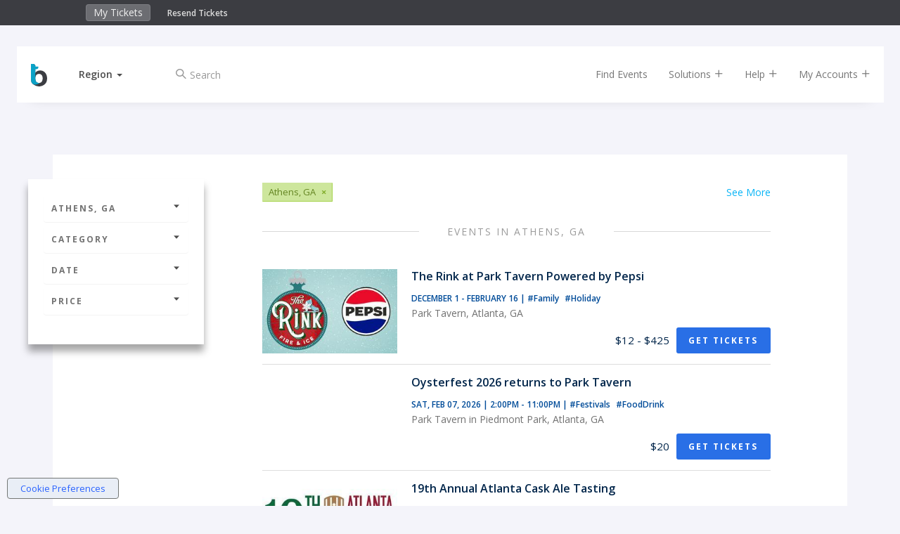

--- FILE ---
content_type: text/html;charset=UTF-8
request_url: https://www.bigtickets.com/events/q/athens-ga-all-dates/?referral=bt-buy-tix
body_size: 11317
content:


<!DOCTYPE html>
<html lang="en">
<head>
	<meta charset="utf-8">
	<meta http-equiv="X-UA-Compatible" content="IE=edge">
	<title>Big Tickets - Events in Athens, GA</title>
	
		<meta name="description" content="Events in Athens, GA"/>
		<meta name="keywords" content="Events in Athens GA,Athens Events">
	
	<meta name="viewport" content="width=device-width, initial-scale=1, user-scalable=no">
	
		<meta name="robots" content="index,follow">
	

	<!-- FAVICONS -->
	<link rel="apple-touch-icon" sizes="180x180" href="/ui/fe/images/favicons/apple-touch-icon.png">
	<link rel="icon" type="image/png" href="/ui/fe/images/favicons/favicon-32x32.png" sizes="32x32">
	<link rel="icon" type="image/png" href="/ui/fe/images/favicons/favicon-16x16.png" sizes="16x16">
	<link rel="manifest" href="/ui/fe/images/favicons/manifest.json">
	<link rel="mask-icon" href="/ui/fe/images/favicons/safari-pinned-tab.svg" color="#0091c8">
	<link rel="profile" href="http://microformats.org/profile/hcalendar" />
	<meta name="theme-color" content="#0091c8">
	
	
		<link rel="alternate" type="application/rss+xml" href="https://www.bigtickets.com/events/rss/athens-ga-all-dates/" />
		
		
	
	<link rel="canonical" href="https://www.bigtickets.com/events/q/athens-ga-all-dates/" />
	
		<link rel="next" href="https://www.bigtickets.com/events/q/athens-ga-all-dates/?p=21" />
	

	<link href="/ui/fe/css/main.css?v=77" rel="stylesheet">

	
	<link rel="preload" href="/ui/fe/icons/style.css" as="style" onload="this.onload=null;this.rel='stylesheet'">
	<link rel="preload" href="https://fonts.googleapis.com/css?family=Open+Sans+Condensed:300,700|Open+Sans:300,400,600,700&display=swap" as="style" onload="this.onload=null;this.rel='stylesheet'">
	<link rel="preload" href="/ui/fe/css/jquery-ui-autocomplete.css" as="style" onload="this.onload=null;this.rel='stylesheet'">
	<noscript>
		<link rel="stylesheet" href="/ui/fe/icons/style.css">
		<link rel="stylesheet" href="https://fonts.googleapis.com/css?family=Open+Sans+Condensed:300,700|Open+Sans:300,400,600,700&display=swap">
		<link rel="stylesheet" href="/ui/fe/css/jquery-ui-autocomplete.css">
	</noscript>

	<script src="https://cdnjs.cloudflare.com/ajax/libs/modernizr/2.8.3/modernizr.min.js" defer></script>
	
	<meta name="google-site-verification" content="E7OWwqWg4sVgA_kyOHHCNhrw_eAxuWY49Y-HflygPF0" />
	
	<script>var regions = [[1,"Midwest"],[2,"Northeast"],[3,"Southeast"],[4,"Southwest"],[5,"West"]];var ud = {"P":", ","LN":0,"R":2,"LT":0,"LU":"01/31/2026","L":0,"SR":2}</script>
</head>
<body class="page-listing has-top-bar" style="background-image: url('/ui/fe/images/backgrounds/concerts.avif');">
	<!--[if lte IE 10]>
		<p class="browserupgrade">You are using an <strong>outdated</strong> browser. Please <a href="https://browsehappy.com/">upgrade your browser</a> to improve your experience and security.</p>
	<![endif]-->
	
<div class="fixed-clock visible-xs" >
	<div class="countdown-timer-clock"></div>
</div>
<div class="container-fluid top-bar-content">
	<div class="row">
		<div class="col-xs-9 col-sm-6 col-md-5 col-md-offset-1">
			<ul class="nav navbar-top-bar" style="display:inline-block;">
				<li><a href="https://www.bigtickets.com/home/">My Tickets</a></li>
				
			</ul>
			<div class="top-bar-links">
				<a href="https://www.bigtickets.com/w/retrieve-tickets/">Resend Tickets</a>
			</div>
		</div>
		<div class="col-xs-3 col-sm-6 col-md-5" style="color:#FFF;">
			<div class="countdown-timer-clock-wrapper visible-xs">
				<div class="countdown-timer-clock-label hidden-xs">
					Time left to complete your purchase:
				</div>
				<div class="countdown-timer-clock"></div>
			</div>
		</div>
	</div>
</div>




<div class="container nav-container">

	<nav id="nav-rotate" class="navbar navbar-default navbar-fixed-top nav-rotateBack extend-content" style="/*background-color:white*/">
		<div class="nav-extender">
			<div class="nav-content">
				<div class="nav-front">
					<div class="container-fluid">
						<div class="row">
							<div id="nav-main" class="col-xs-12 col-sm-12">
								<!-- Brand and toggle get grouped for better mobile display -->
								<div class="navbar-header">
									
										<a class="navbar-brand" href="https://www.bigtickets.com"><img src="/ui/fe/images/favicons/bt-icon.min.svg" alt="Big Tickets Event Ticketing Software" style="width:23px;height:32px;" /></a>
									
									<div class="dropdown dropdown-selector">
										<a href="#" class="dropdown-toggle" data-toggle="dropdown" role="button" aria-haspopup="true" aria-expanded="false"><span id="region-text">Region</span>&nbsp;<span class="caret"></span></a>
										<ul id="region-menu" class="dropdown-menu">
											<li class="active" data-id="2" data-region=", "><a href="#" rel="nofollow" onclick="sr(2, 1);return false;" tabindex="-1">Current Location</a></li> 
												
												<li  data-id="1"><a href="#" onclick="sr(1);return false;" rel="nofollow" tabindex="-1">Midwest</a></li>
											
												
												<li  data-id="2"><a href="#" onclick="sr(2);return false;" rel="nofollow" tabindex="-1">Northeast</a></li>
											
												
												<li  data-id="3"><a href="#" onclick="sr(3);return false;" rel="nofollow" tabindex="-1">Southeast</a></li>
											
												
												<li  data-id="4"><a href="#" onclick="sr(4);return false;" rel="nofollow" tabindex="-1">Southwest</a></li>
											
												
												<li  data-id="5"><a href="#" onclick="sr(5);return false;" rel="nofollow" tabindex="-1">West</a></li>
											
										</ul>
									</div>
									<div class="checkout-titles hidden">
										<div class="checkout-title checkout-title-tickets">Tickets</div>
										<div class="checkout-title checkout-title-checkout">Checkout</div>
									</div>
									<button type="button" class="navbar-toggle collapsed" data-toggle="collapse" data-target="#main-nav-collapse" aria-expanded="false">
										<span class="sr-only">Toggle navigation</span>
										<span class="icon-bar"></span>
										<span class="icon-bar"></span>
										<span class="icon-bar"></span>
									</button>
								</div>
								<div class="collapse navbar-collapse" id="main-nav-collapse">
									
										<form method="GET" action="https://www.bigtickets.com/lookup/" class="navbar-form navbar-left margin-left-25">
											<input type="hidden" name="region" value=", " />
											<div class="form-group left-inner-addon">
												<i class="c-icon icon-search"></i>
												<input type="text" id="search" name="search" class="form-control" placeholder="Search" value="">
											</div>
										</form>
									
									<ul class="nav navbar-nav navbar-right">
										<li><a href="https://www.bigtickets.com/lookup/?region=%2C%20">Find Events</a></li>
										<li class="dropdown"><a href="#" class="dropdown-toggle" data-toggle="dropdown" role="button">Solutions <i class="c-icon icon-add"></i></a>
											<ul class="dropdown-menu">
												<li><a href="/online-ticketing/">Online Ticketing</a></li>
												<li><a href="/online-ticketing/ticketing-for-drive-in-movies-concerts/" alt="Drive-In Ticketing">Drive-In Movies &amp; Concerts</a></li>
												<li><a href="/online-ticketing/ticketing-for-livestream-online-events/">Livestream &amp; Online Events</a></li>
												<li><a href="/online-ticketing/event-ticketing-software/">Event Ticketing Software</a></li>
												<li><a href="/online-ticketing/eventpro-app/">Event Organizer App</a></li>
												<li><a href="/online-ticketing/reserved-seating/">Reserved Seating</a></li>
												
												
												<li><a href="/online-ticketing/big-tickets-app/">Big Tickets Attendee App</a></li>
												<li><a href="/online-ticketing/ticket-protection/">Ticket Protection</a></li>												
											</ul>
										</li>
										<li class="dropdown"><a href="#" class="dropdown-toggle js-beacon" data-toggle="dropdown" role="button">Help <i class="c-icon icon-add"></i></a>
											<ul class="dropdown-menu">
												<li><a href="https://support.bigtickets.com/">Ticket Buyer Support</a></li>
												
												<li><a href="https://www.bigtickets.com/online-ticketing/contact-sales/">Contact Sales</a></li>
											</ul>
										</li>
										<li class="dropdown"><a href="#" class="dropdown-toggle" data-toggle="dropdown" role="button">My Accounts <i class="c-icon icon-add"></i></a>
											<ul class="dropdown-menu">
												<li><a href="https://www.bigtickets.com/home/">Purchaser Login</a></li>
												<li><a href="https://www.bigtickets.com/login/" rel="nofollow">Client Login</a></li>
												
											</ul>
										</li>
										
										
									</ul>
								</div>
							</div>
						</div>
					</div>
				</div>
				<div class="nav-bottom">
					<div class="container-fluid">

						
					</div>

				</div>
				
			</div> <!-- nav content -->
		</div>
	</nav>
	
</div>

	<section class="main-content-wrapper">
		<div class="main-content">
			<div class="container-fluid">
				<div class="row row-sticky-boundary">
					<div class="col-md-3 col-xs-12 col-sticky-filters">
						<div class="sticky-filters">
							<h4 class="filter-heading hidden-lg hidden-md"><a href="#filter-accordion" role="button" data-toggle="collapse">Filters <i class="c-icon icon-caret-solid-up"></i></a></h4>
							<div class="panel-group collapse in" id="filter-accordion" role="tablist" aria-multiselectable="true">
								<div class="panel panel-default">
									<a class="panel-heading" role="button" data-toggle="collapse" data-parent="#filter-accordion" href="#filter-collapse1" aria-expanded="false" aria-controls="filter-collapse1"> Athens, GA <i class="c-icon icon-caret-solid-down"></i></a>
									<div id="filter-collapse1" class="panel-collapse collapse" role="tabpanel" aria-labelledby="headingOne">
										<div class="panel-body">
											<ul class="filter-options">
												
												<li class="active"><a href="javascript:void(0);">Select a City</a>
													
													<form id="location-filter" class="filter-form" action="https://www.bigtickets.com/events/q/usa-all-dates/" method="GET">
														
														<input type="hidden" name="referral" value="bt-buy-tix" />
														<input type="hidden" name="filterFrom" value="" />
														<input type="hidden" name="filterTo" value="" />
														<div class="form-group left-inner-addon">
															<i class="c-icon icon-location"></i>
															<input type="text" id="filterLocation" name="filterLocation" value="Athens, GA" class="form-control" placeholder="City or Region" />
														</div>
														<button type="submit" class="btn btn-primary btn-sm btn-block"><i class="c-icon icon-arrow-long-right"></i></button>
													</form>
												</li>
												
											</ul>
										</div>
									</div>
								</div>
							
								<div class="panel panel-default">
									<a class="panel-heading" role="button" data-toggle="collapse" data-parent="#filter-accordion" href="#filter-collapse2" aria-expanded="false" aria-controls="filter-collapse2"> Category <i class="c-icon icon-caret-solid-down"></i></a>
									<div id="filter-collapse2" class="panel-collapse collapse" role="tabpanel" aria-labelledby="headingTwo">
										<div class="panel-body">
											<ul class="filter-options">
												
													<li><a href="https://www.bigtickets.com/events/q/athens-ga-all-dates/arts-and-entertainment/?referral=bt%2Dbuy%2Dtix">Arts &amp; Entertainment</a></li>	
												
													<li><a href="https://www.bigtickets.com/events/q/athens-ga-all-dates/comedy/?referral=bt%2Dbuy%2Dtix">Comedy</a></li>	
												
													<li><a href="https://www.bigtickets.com/events/q/athens-ga-all-dates/concerts/?referral=bt%2Dbuy%2Dtix">Concerts</a></li>	
												
													<li><a href="https://www.bigtickets.com/events/q/athens-ga-all-dates/conferences/?referral=bt%2Dbuy%2Dtix">Conferences</a></li>	
												
													<li><a href="https://www.bigtickets.com/events/q/athens-ga-all-dates/dj-party-edm/?referral=bt%2Dbuy%2Dtix">DJ Party / EDM</a></li>	
												
													<li><a href="https://www.bigtickets.com/events/q/athens-ga-all-dates/education/?referral=bt%2Dbuy%2Dtix">Education</a></li>	
												
													<li><a href="https://www.bigtickets.com/events/q/athens-ga-all-dates/family/?referral=bt%2Dbuy%2Dtix">Family</a></li>	
												
													<li><a href="https://www.bigtickets.com/events/q/athens-ga-all-dates/festivals/?referral=bt%2Dbuy%2Dtix">Festivals</a></li>	
												
													<li><a href="https://www.bigtickets.com/events/q/athens-ga-all-dates/food-and-drink/?referral=bt%2Dbuy%2Dtix">Food &amp; Drink</a></li>	
												
													<li><a href="https://www.bigtickets.com/events/q/athens-ga-all-dates/fundraisers/?referral=bt%2Dbuy%2Dtix">Fundraisers</a></li>	
												
													<li><a href="https://www.bigtickets.com/events/q/athens-ga-all-dates/health/?referral=bt%2Dbuy%2Dtix">Health</a></li>	
												
													<li><a href="https://www.bigtickets.com/events/q/athens-ga-all-dates/holiday/?referral=bt%2Dbuy%2Dtix">Holiday</a></li>	
												
													<li><a href="https://www.bigtickets.com/events/q/athens-ga-all-dates/networking/?referral=bt%2Dbuy%2Dtix">Networking</a></li>	
												
													<li><a href="https://www.bigtickets.com/events/q/athens-ga-all-dates/nightlife/?referral=bt%2Dbuy%2Dtix">Nightlife</a></li>	
												
													<li><a href="https://www.bigtickets.com/events/q/athens-ga-all-dates/other/?referral=bt%2Dbuy%2Dtix">Other</a></li>	
												
													<li><a href="https://www.bigtickets.com/events/q/athens-ga-all-dates/outdoors/?referral=bt%2Dbuy%2Dtix">Outdoors</a></li>	
												
													<li><a href="https://www.bigtickets.com/events/q/athens-ga-all-dates/science/?referral=bt%2Dbuy%2Dtix">Science</a></li>	
												
													<li><a href="https://www.bigtickets.com/events/q/athens-ga-all-dates/st-patricks-day/?referral=bt%2Dbuy%2Dtix">St. Patrick's Day</a></li>	
												
											</ul>
										</div>
									</div>
								</div>
								<div class="panel panel-default">
									<a class="panel-heading" class="collapsed" role="button" data-toggle="collapse" data-parent="#filter-accordion" href="#filter-collapse3" aria-expanded="false" aria-controls="filter-collapse3">Date <i class="c-icon icon-caret-solid-down"></i></a>
									<div id="filter-collapse3" class="panel-collapse collapse" role="tabpanel" aria-labelledby="headingThree">
										<div class="panel-body">
											<ul class="filter-options">
												
												<li><a href="https://www.bigtickets.com/events/q/athens-ga-today/?referral=bt%2Dbuy%2Dtix">Today</a></li>
												<li><a href="https://www.bigtickets.com/events/q/athens-ga-this-week/?referral=bt%2Dbuy%2Dtix">This Week</a></li>
												<li><a href="https://www.bigtickets.com/events/q/athens-ga-next-week/?referral=bt%2Dbuy%2Dtix">Next Week</a></li>
												<li><a href="https://www.bigtickets.com/events/q/athens-ga-next-month/?referral=bt%2Dbuy%2Dtix">Next Month</a></li>
												<li><a href="javascript:void(0);">Custom Date</a>
													
													<form class="filter-form" action="https://www.bigtickets.com/events/q/athens-ga-all-dates/" method="GET">
														<input type="hidden" name="referral" value="bt-buy-tix" />
														<div class="form-group left-inner-addon">
															<label>Start Date:</label>
															<i class="c-icon icon-calendar"></i>
															<input type="text" name="filterFrom" value="" class="date datepicker-inline form-control" />
														</div>
														<div class="form-group left-inner-addon">
															<label>End Date:</label>
															<i class="c-icon icon-calendar"></i>
															<input type="text" name="filterTo" value="" class="date datepicker-inline form-control" />
														</div>
														<button type="submit" class="btn btn-primary btn-sm btn-block"><i class="c-icon icon-arrow-long-right"></i></button>
													</form>
												</li>
												
											</ul>
										</div>
									</div>
								</div>
								<div class="panel panel-default">
									<a class="panel-heading" class="collapsed" role="button" data-toggle="collapse" data-parent="#filter-accordion" href="#filter-collapse4" aria-expanded="false" aria-controls="filter-collapse4">Price <i class="c-icon icon-caret-solid-down"></i></a>
									<div id="filter-collapse4" class="panel-collapse collapse" role="tabpanel" aria-labelledby="headingFour">
										<div class="panel-body">
											<ul class="filter-options">
												
												<li><a href="https://www.bigtickets.com/events/q/athens-ga-free-all-dates/?referral=bt%2Dbuy%2Dtix">Free Events</a></li>
												<li><a href="https://www.bigtickets.com/events/q/athens-ga-cheap-all-dates/?referral=bt%2Dbuy%2Dtix">$20.00 or Less</a></li>
												<li><a href="https://www.bigtickets.com/events/q/athens-ga-premier-all-dates/?referral=bt%2Dbuy%2Dtix">$50.00 or Less</a></li>
												<li><a href="https://www.bigtickets.com/events/q/athens-ga-exclusive-all-dates/?referral=bt%2Dbuy%2Dtix">Greater than $50.00</a></li>
												
											</ul>
										</div>
									</div>
								</div>
							</div>
							<div class="facebook-wrapper">
								
								<div class="fb-page" id="fb-scroller" data-href="https://www.facebook.com/realbigtickets" data-small-header="false" data-adapt-container-width="true" data-hide-cover="false" data-width="200" data-show-facepile="true"><blockquote cite="https://www.facebook.com/realbigtickets" class="fb-xfbml-parse-ignore"><a href="https://www.facebook.com/realbigtickets">Big Tickets</a></blockquote></div>
								
							</div>
						</div>
					</div>
					<div class="col-md-8 col-xs-12 event-by-organizer-wrapper">
						
						<div class="tags-list margin-bottom-30 clearfix">
							
								<a href="https://www.bigtickets.com/events/q/usa-all-dates/?referral=bt%2Dbuy%2Dtix">See More</a>
							
								<span class="tag"><span>Athens, GA</span><a href="https://www.bigtickets.com/events/q/usa-all-dates/?referral=bt%2Dbuy%2Dtix">&times;</a></span>
							
						</div>
						

						<div class="event-by-organizer listing">
							
								<div class="title-hr full"><h2>Events in Athens, GA</h2></div>
							
								
								
								<div class="event-card event-card-hover w-auto pb-15 px-15 mx-n15 my-0">
									<div class="item-wrap flex-row w-100 pt-15">
										<div class="item-image flex-none" style="background-image:url('&#x2f;img&#x2f;accounts&#x2f;82&#x2f;small&#x2f;0b2ac2ab8ac144ec879272d43073f324ed015e8b1&#x25;2Ejpg');background-position:center;background-size:cover;width:192px;height:120px;"></div>
										<div class="item-info flex-1 flex-column pl-15 ml-0 ml-sm-5">
											<div class="flex-1">
												<h5 class="mb-15">The Rink at Park Tavern Powered by Pepsi</h5>
												<h6>
													<span class="item-dates">December 1 - February 16</span>
													<span class="item-categories hidden-xs">|
														
															<a href="https&#x3a;&#x2f;&#x2f;www.bigtickets.com&#x2f;events&#x2f;q&#x2f;-&#x2f;family&#x2f;&#x3f;referral&#x3d;bt&#x25;2Dbuy&#x25;2Dtix" class="mr-5">
																#Family
															</a>
															
															<a href="https&#x3a;&#x2f;&#x2f;www.bigtickets.com&#x2f;events&#x2f;q&#x2f;-&#x2f;holiday&#x2f;&#x3f;referral&#x3d;bt&#x25;2Dbuy&#x25;2Dtix" class="mr-5">
																#Holiday
															</a>
															
													</span>
												</h6>
												<p>Park Tavern, Atlanta, GA</p>
											</div>
											<div class="flex-row align-items-center justify-content-between" style="position:static">
												<div>
													&nbsp;
												</div>
												<div class="flex-row align-items-center">
													
														<div class="item-price mr-10">$12 - $425</div>
													
														<a href="https&#x3a;&#x2f;&#x2f;www.bigtickets.com&#x2f;events&#x2f;therink&#x2f;2025&#x2f;&#x3f;referral&#x3d;bt-buy-tix" class="btn btn-cta btn-sm stretched-link" title="The&#x20;Rink&#x20;at&#x20;Park&#x20;Tavern&#x20;Powered&#x20;by&#x20;Pepsi">Get Tickets</a>
													
												</div>
											</div>
										</div>
									</div>
								</div>
							
								
								
								<div class="event-card event-card-hover w-auto pb-15 px-15 mx-n15 my-0">
									<div class="item-wrap flex-row w-100 pt-15">
										<div class="item-image flex-none" style="background-image:url('&#x2f;img&#x2f;accounts&#x2f;82&#x2f;small&#x2f;OF26&#x25;5FSplit&#x25;5FBT1&#x25;2Eavif');background-position:center;background-size:cover;width:192px;height:120px;"></div>
										<div class="item-info flex-1 flex-column pl-15 ml-0 ml-sm-5">
											<div class="flex-1">
												<h5 class="mb-15">Oysterfest 2026 returns to Park Tavern</h5>
												<h6>
													<span class="item-dates">Sat, Feb 07, 2026 | 2:00PM - 11:00PM</span>
													<span class="item-categories hidden-xs">|
														
															<a href="https&#x3a;&#x2f;&#x2f;www.bigtickets.com&#x2f;events&#x2f;q&#x2f;-&#x2f;festivals&#x2f;&#x3f;referral&#x3d;bt&#x25;2Dbuy&#x25;2Dtix" class="mr-5">
																#Festivals
															</a>
															
															<a href="https&#x3a;&#x2f;&#x2f;www.bigtickets.com&#x2f;events&#x2f;q&#x2f;-&#x2f;food-and-drink&#x2f;&#x3f;referral&#x3d;bt&#x25;2Dbuy&#x25;2Dtix" class="mr-5">
																#FoodDrink
															</a>
															
													</span>
												</h6>
												<p>Park Tavern in Piedmont Park, Atlanta, GA</p>
											</div>
											<div class="flex-row align-items-center justify-content-between" style="position:static">
												<div>
													&nbsp;
												</div>
												<div class="flex-row align-items-center">
													
														<div class="item-price mr-10">$20</div>
													
														<a href="https&#x3a;&#x2f;&#x2f;www.bigtickets.com&#x2f;events&#x2f;parktavern&#x2f;oysterfest-2026-returns-to-park-tavern&#x2f;&#x3f;referral&#x3d;bt-buy-tix" class="btn btn-cta btn-sm stretched-link" title="Oysterfest&#x20;2026&#x20;returns&#x20;to&#x20;Park&#x20;Tavern">Get Tickets</a>
													
												</div>
											</div>
										</div>
									</div>
								</div>
							
								
								
								<div class="event-card event-card-hover w-auto pb-15 px-15 mx-n15 my-0">
									<div class="item-wrap flex-row w-100 pt-15">
										<div class="item-image flex-none" style="background-image:url('&#x2f;img&#x2f;accounts&#x2f;308&#x2f;small&#x2f;New&#x25;20Project1&#x25;2Ejpg');background-position:center;background-size:cover;width:192px;height:120px;"></div>
										<div class="item-info flex-1 flex-column pl-15 ml-0 ml-sm-5">
											<div class="flex-1">
												<h5 class="mb-15">19th Annual Atlanta Cask Ale Tasting</h5>
												<h6>
													<span class="item-dates">Sat, Jan 31, 2026 | 2:30PM - 6:00PM</span>
													<span class="item-categories hidden-xs">|
														
															<a href="https&#x3a;&#x2f;&#x2f;www.bigtickets.com&#x2f;events&#x2f;q&#x2f;-&#x2f;festivals&#x2f;&#x3f;referral&#x3d;bt&#x25;2Dbuy&#x25;2Dtix" class="mr-5">
																#Festivals
															</a>
															
															<a href="https&#x3a;&#x2f;&#x2f;www.bigtickets.com&#x2f;events&#x2f;q&#x2f;-&#x2f;food-and-drink&#x2f;&#x3f;referral&#x3d;bt&#x25;2Dbuy&#x25;2Dtix" class="mr-5">
																#FoodDrink
															</a>
															
													</span>
												</h6>
												<p>Bold Monk Brewing Company, Atlanta, GA</p>
											</div>
											<div class="flex-row align-items-center justify-content-between" style="position:static">
												<div>
													&nbsp;
												</div>
												<div class="flex-row align-items-center">
													
														<div class="item-price mr-10">$55</div>
													
														<a href="https&#x3a;&#x2f;&#x2f;www.bigtickets.com&#x2f;events&#x2f;brewtopia&#x2f;19th-annual-atlanta-cask-ale-tasting&#x2f;&#x3f;referral&#x3d;bt-buy-tix" class="btn btn-cta btn-sm stretched-link" title="19th&#x20;Annual&#x20;Atlanta&#x20;Cask&#x20;Ale&#x20;Tasting">Get Tickets</a>
													
												</div>
											</div>
										</div>
									</div>
								</div>
							
								
								
								<div class="event-card event-card-hover w-auto pb-15 px-15 mx-n15 my-0">
									<div class="item-wrap flex-row w-100 pt-15">
										<div class="item-image flex-none" style="background-image:url('&#x2f;img&#x2f;accounts&#x2f;2538&#x2f;small&#x2f;image11&#x25;2Ejpeg');background-position:center;background-size:cover;width:192px;height:120px;"></div>
										<div class="item-info flex-1 flex-column pl-15 ml-0 ml-sm-5">
											<div class="flex-1">
												<h5 class="mb-15">Marty Manous Band: Live at Five in Covington</h5>
												<h6>
													<span class="item-dates">Sat, Jan 31, 2026 | 8:00PM</span>
													<span class="item-categories hidden-xs">|
														
															<a href="https&#x3a;&#x2f;&#x2f;www.bigtickets.com&#x2f;events&#x2f;q&#x2f;-&#x2f;arts-and-entertainment&#x2f;&#x3f;referral&#x3d;bt&#x25;2Dbuy&#x25;2Dtix" class="mr-5">
																#ArtsEntertainment
															</a>
															
															<a href="https&#x3a;&#x2f;&#x2f;www.bigtickets.com&#x2f;events&#x2f;q&#x2f;-&#x2f;concerts&#x2f;&#x3f;referral&#x3d;bt&#x25;2Dbuy&#x25;2Dtix" class="mr-5">
																#Concerts
															</a>
															
													</span>
												</h6>
												<p>Live at Five, Covington, GA</p>
											</div>
											<div class="flex-row align-items-center justify-content-between" style="position:static">
												<div>
													<span class="text-danger small">Event Canceled</span>
												</div>
												<div class="flex-row align-items-center">
													
														<a href="https&#x3a;&#x2f;&#x2f;www.bigtickets.com&#x2f;events&#x2f;analogkid-music&#x2f;MartyManous&#x2f;&#x3f;referral&#x3d;bt-buy-tix" class="btn btn-cta btn-sm stretched-link" title="Marty&#x20;Manous&#x20;Band&#x3a;&#x20;Live&#x20;at&#x20;Five&#x20;in&#x20;Covington">View Event</a>
													
												</div>
											</div>
										</div>
									</div>
								</div>
							
								
								
								<div class="event-card event-card-hover w-auto pb-15 px-15 mx-n15 my-0">
									<div class="item-wrap flex-row w-100 pt-15">
										<div class="item-image flex-none" style="background-image:url('&#x2f;img&#x2f;accounts&#x2f;2420&#x2f;small&#x2f;too&#x25;20hot&#x25;20for&#x25;20leather1&#x25;2Ejpeg');background-position:center;background-size:cover;width:192px;height:120px;"></div>
										<div class="item-info flex-1 flex-column pl-15 ml-0 ml-sm-5">
											<div class="flex-1">
												<h5 class="mb-15">Too Hot For Leather, Yervara, Vices of Vanity, Remember We Die</h5>
												<h6>
													<span class="item-dates">Sat, Jan 31, 2026 | 8:00PM - 11:55PM</span>
													<span class="item-categories hidden-xs">|
														
															<a href="https&#x3a;&#x2f;&#x2f;www.bigtickets.com&#x2f;events&#x2f;q&#x2f;-&#x2f;arts-and-entertainment&#x2f;&#x3f;referral&#x3d;bt&#x25;2Dbuy&#x25;2Dtix" class="mr-5">
																#ArtsEntertainment
															</a>
															
															<a href="https&#x3a;&#x2f;&#x2f;www.bigtickets.com&#x2f;events&#x2f;q&#x2f;-&#x2f;concerts&#x2f;&#x3f;referral&#x3d;bt&#x25;2Dbuy&#x25;2Dtix" class="mr-5">
																#Concerts
															</a>
															
													</span>
												</h6>
												<p>529, Atlanta, GA</p>
											</div>
											<div class="flex-row align-items-center justify-content-between" style="position:static">
												<div>
													&nbsp;
												</div>
												<div class="flex-row align-items-center">
													
														<div class="item-price mr-10">$20</div>
													
														<a href="https&#x3a;&#x2f;&#x2f;www.bigtickets.com&#x2f;events&#x2f;529&#x2f;too-hot-for-leather-at-529&#x2f;&#x3f;referral&#x3d;bt-buy-tix" class="btn btn-cta btn-sm stretched-link" title="Too&#x20;Hot&#x20;For&#x20;Leather,&#x20;Yervara,&#x20;Vices&#x20;of&#x20;Vanity,&#x20;Remember&#x20;We&#x20;Die">Get Tickets</a>
													
												</div>
											</div>
										</div>
									</div>
								</div>
							
								
								
								<div class="event-card event-card-hover w-auto pb-15 px-15 mx-n15 my-0">
									<div class="item-wrap flex-row w-100 pt-15">
										<div class="item-image flex-none" style="background-image:url('&#x2f;img&#x2f;accounts&#x2f;2232&#x2f;small&#x2f;Fire&#x25;20Lake&#x25;202024&#x25;20&#x25;2D&#x25;2020251&#x25;2Ejpg');background-position:center;background-size:cover;width:192px;height:120px;"></div>
										<div class="item-info flex-1 flex-column pl-15 ml-0 ml-sm-5">
											<div class="flex-1">
												<h5 class="mb-15">Fire Lake - A Tribute to Bob Seger - ATL </h5>
												<h6>
													<span class="item-dates">Sat, Jan 31, 2026 | 9:00PM - 11:00PM</span>
													<span class="item-categories hidden-xs">|
														
															<a href="https&#x3a;&#x2f;&#x2f;www.bigtickets.com&#x2f;events&#x2f;q&#x2f;-&#x2f;concerts&#x2f;&#x3f;referral&#x3d;bt&#x25;2Dbuy&#x25;2Dtix" class="mr-5">
																#Concerts
															</a>
															
															<a href="https&#x3a;&#x2f;&#x2f;www.bigtickets.com&#x2f;events&#x2f;q&#x2f;-&#x2f;food-and-drink&#x2f;&#x3f;referral&#x3d;bt&#x25;2Dbuy&#x25;2Dtix" class="mr-5">
																#FoodDrink
															</a>
															
													</span>
												</h6>
												<p>Southern Roots Tavern &amp; Eatery, McDonough, GA</p>
											</div>
											<div class="flex-row align-items-center justify-content-between" style="position:static">
												<div>
													&nbsp;
												</div>
												<div class="flex-row align-items-center">
													
														<a href="https&#x3a;&#x2f;&#x2f;www.bigtickets.com&#x2f;events&#x2f;southern-roots-tavern-eatery&#x2f;Fire_Lake_A_Tribute_to_Bob_Seger&#x2f;&#x3f;referral&#x3d;bt-buy-tix" class="btn btn-cta btn-sm stretched-link" title="Fire&#x20;Lake&#x20;-&#x20;A&#x20;Tribute&#x20;to&#x20;Bob&#x20;Seger&#x20;-&#x20;ATL&#x20;">Get Tickets</a>
													
												</div>
											</div>
										</div>
									</div>
								</div>
							
								
								
								<div class="event-card event-card-hover w-auto pb-15 px-15 mx-n15 my-0">
									<div class="item-wrap flex-row w-100 pt-15">
										<div class="item-image flex-none" style="background-image:url('&#x2f;img&#x2f;accounts&#x2f;2502&#x2f;small&#x2f;BeWell&#x25;5FBigTicket&#x25;5FArtwork11&#x25;2Ejpg');background-position:center;background-size:cover;width:192px;height:120px;"></div>
										<div class="item-info flex-1 flex-column pl-15 ml-0 ml-sm-5">
											<div class="flex-1">
												<h5 class="mb-15">Be Well </h5>
												<h6>
													<span class="item-dates">Sun, Feb 01, 2026 | 9:00AM - 10:00AM</span>
													<span class="item-categories hidden-xs">|
														
															<a href="https&#x3a;&#x2f;&#x2f;www.bigtickets.com&#x2f;events&#x2f;q&#x2f;-&#x2f;health&#x2f;&#x3f;referral&#x3d;bt&#x25;2Dbuy&#x25;2Dtix" class="mr-5">
																#Health
															</a>
															
													</span>
												</h6>
												<p>Raybon Plaza at Water Street Tampa, Tampa, FL</p>
											</div>
											<div class="flex-row align-items-center justify-content-between" style="position:static">
												<div>
													<span class="text-danger small">Event Canceled</span>
												</div>
												<div class="flex-row align-items-center">
													
														<a href="https&#x3a;&#x2f;&#x2f;www.bigtickets.com&#x2f;events&#x2f;wst&#x2f;be-well-DEC2025-92080-12978-13927&#x2f;&#x3f;referral&#x3d;bt-buy-tix" class="btn btn-cta btn-sm stretched-link" title="Be&#x20;Well&#x20;">View Event</a>
													
												</div>
											</div>
										</div>
									</div>
								</div>
							
								
								
								<div class="event-card event-card-hover w-auto pb-15 px-15 mx-n15 my-0">
									<div class="item-wrap flex-row w-100 pt-15">
										<div class="item-image flex-none" style="background-image:url('&#x2f;img&#x2f;accounts&#x2f;2382&#x2f;small&#x2f;the&#x25;20limit&#x25;20&#x25;26&#x25;20doobies1&#x25;2Ejpg');background-position:center;background-size:cover;width:192px;height:120px;"></div>
										<div class="item-info flex-1 flex-column pl-15 ml-0 ml-sm-5">
											<div class="flex-1">
												<h5 class="mb-15">Takin' It To The Limit: A Tribute to The Doobie Brothers &amp; The Eagles!</h5>
												<h6>
													<span class="item-dates">Sun, Feb 01, 2026 | 1:00PM - 4:00PM</span>
													<span class="item-categories hidden-xs">|
														
															<a href="https&#x3a;&#x2f;&#x2f;www.bigtickets.com&#x2f;events&#x2f;q&#x2f;-&#x2f;concerts&#x2f;&#x3f;referral&#x3d;bt&#x25;2Dbuy&#x25;2Dtix" class="mr-5">
																#Concerts
															</a>
															
															<a href="https&#x3a;&#x2f;&#x2f;www.bigtickets.com&#x2f;events&#x2f;q&#x2f;-&#x2f;food-and-drink&#x2f;&#x3f;referral&#x3d;bt&#x25;2Dbuy&#x25;2Dtix" class="mr-5">
																#FoodDrink
															</a>
															
													</span>
												</h6>
												<p>Summer Crush Vineyard and Winery, Fort Pierce, FL</p>
											</div>
											<div class="flex-row align-items-center justify-content-between" style="position:static">
												<div>
													&nbsp;
												</div>
												<div class="flex-row align-items-center">
													
														<div class="item-price mr-10">$6 - $45</div>
													
														<a href="https&#x3a;&#x2f;&#x2f;www.bigtickets.com&#x2f;events&#x2f;summer-crush-vineyard-and-winery&#x2f;02012026&#x2f;&#x3f;referral&#x3d;bt-buy-tix" class="btn btn-cta btn-sm stretched-link" title="Takin&#x27;&#x20;It&#x20;To&#x20;The&#x20;Limit&#x3a;&#x20;A&#x20;Tribute&#x20;to&#x20;The&#x20;Doobie&#x20;Brothers&#x20;&amp;&#x20;The&#x20;Eagles&#x21;">Get Tickets</a>
													
												</div>
											</div>
										</div>
									</div>
								</div>
							
								
								
								<div class="event-card event-card-hover w-auto pb-15 px-15 mx-n15 my-0">
									<div class="item-wrap flex-row w-100 pt-15">
										<div class="item-image flex-none" style="background-image:url('&#x2f;img&#x2f;accounts&#x2f;2505&#x2f;small&#x2f;cj&#x25;20big&#x25;20tickets1&#x25;2Eavif');background-position:center;background-size:cover;width:192px;height:120px;"></div>
										<div class="item-info flex-1 flex-column pl-15 ml-0 ml-sm-5">
											<div class="flex-1">
												<h5 class="mb-15">CJ Brinson &amp; Family (feat. Kebbi Williams)</h5>
												<h6>
													<span class="item-dates">Sun, Feb 01, 2026 | 8:00PM</span>
													<span class="item-categories hidden-xs">|
														
															<a href="https&#x3a;&#x2f;&#x2f;www.bigtickets.com&#x2f;events&#x2f;q&#x2f;-&#x2f;concerts&#x2f;&#x3f;referral&#x3d;bt&#x25;2Dbuy&#x25;2Dtix" class="mr-5">
																#Concerts
															</a>
															
													</span>
												</h6>
												<p>The Drunken Unicorn, Atlanta, GA</p>
											</div>
											<div class="flex-row align-items-center justify-content-between" style="position:static">
												<div>
													&nbsp;
												</div>
												<div class="flex-row align-items-center">
													
														<div class="item-price mr-10">$0</div>
													
														<a href="https&#x3a;&#x2f;&#x2f;www.bigtickets.com&#x2f;events&#x2f;spnb&#x2f;cjdu&#x2f;&#x3f;referral&#x3d;bt-buy-tix" class="btn btn-cta btn-sm stretched-link" title="CJ&#x20;Brinson&#x20;&amp;&#x20;Family&#x20;&#x28;feat.&#x20;Kebbi&#x20;Williams&#x29;">Get Tickets</a>
													
												</div>
											</div>
										</div>
									</div>
								</div>
							
								
								
								<div class="event-card event-card-hover w-auto pb-15 px-15 mx-n15 my-0">
									<div class="item-wrap flex-row w-100 pt-15">
										<div class="item-image flex-none" style="background-image:url('&#x2f;img&#x2f;accounts&#x2f;2382&#x2f;small&#x2f;golden&#x25;20oldies1&#x25;2EJPG');background-position:center;background-size:cover;width:192px;height:120px;"></div>
										<div class="item-info flex-1 flex-column pl-15 ml-0 ml-sm-5">
											<div class="flex-1">
												<h5 class="mb-15">Golden Oldies Wednesday!</h5>
												<h6>
													<span class="item-dates">Wed, Feb 04, 2026 | 1:00PM - 4:00PM</span>
													<span class="item-categories hidden-xs">|
														
															<a href="https&#x3a;&#x2f;&#x2f;www.bigtickets.com&#x2f;events&#x2f;q&#x2f;-&#x2f;concerts&#x2f;&#x3f;referral&#x3d;bt&#x25;2Dbuy&#x25;2Dtix" class="mr-5">
																#Concerts
															</a>
															
															<a href="https&#x3a;&#x2f;&#x2f;www.bigtickets.com&#x2f;events&#x2f;q&#x2f;-&#x2f;food-and-drink&#x2f;&#x3f;referral&#x3d;bt&#x25;2Dbuy&#x25;2Dtix" class="mr-5">
																#FoodDrink
															</a>
															
													</span>
												</h6>
												<p>Summer Crush Vineyard and Winery, Fort Pierce, FL</p>
											</div>
											<div class="flex-row align-items-center justify-content-between" style="position:static">
												<div>
													&nbsp;
												</div>
												<div class="flex-row align-items-center">
													
														<div class="item-price mr-10">$6 - $25</div>
													
														<a href="https&#x3a;&#x2f;&#x2f;www.bigtickets.com&#x2f;events&#x2f;summer-crush-vineyard-and-winery&#x2f;02042026&#x2f;&#x3f;referral&#x3d;bt-buy-tix" class="btn btn-cta btn-sm stretched-link" title="Golden&#x20;Oldies&#x20;Wednesday&#x21;">Get Tickets</a>
													
												</div>
											</div>
										</div>
									</div>
								</div>
							
								
								
								<div class="event-card event-card-hover w-auto pb-15 px-15 mx-n15 my-0">
									<div class="item-wrap flex-row w-100 pt-15">
										<div class="item-image flex-none" style="background-image:url('&#x2f;img&#x2f;accounts&#x2f;2505&#x2f;small&#x2f;gothlantastan1&#x25;2Ejpg');background-position:center;background-size:cover;width:192px;height:120px;"></div>
										<div class="item-info flex-1 flex-column pl-15 ml-0 ml-sm-5">
											<div class="flex-1">
												<h5 class="mb-15">Gothlantastan, Split Silk, Hostage Pit, Plastique</h5>
												<h6>
													<span class="item-dates">Wed, Feb 04, 2026 | 8:00PM</span>
													<span class="item-categories hidden-xs">|
														
															<a href="https&#x3a;&#x2f;&#x2f;www.bigtickets.com&#x2f;events&#x2f;q&#x2f;-&#x2f;concerts&#x2f;&#x3f;referral&#x3d;bt&#x25;2Dbuy&#x25;2Dtix" class="mr-5">
																#Concerts
															</a>
															
													</span>
												</h6>
												<p>Drunken Unicorn, Atlanta, GA</p>
											</div>
											<div class="flex-row align-items-center justify-content-between" style="position:static">
												<div>
													&nbsp;
												</div>
												<div class="flex-row align-items-center">
													
														<div class="item-price mr-10">$20</div>
													
														<a href="https&#x3a;&#x2f;&#x2f;www.bigtickets.com&#x2f;events&#x2f;spnb&#x2f;gothlantastan&#x2f;&#x3f;referral&#x3d;bt-buy-tix" class="btn btn-cta btn-sm stretched-link" title="Gothlantastan,&#x20;Split&#x20;Silk,&#x20;Hostage&#x20;Pit,&#x20;Plastique">Get Tickets</a>
													
												</div>
											</div>
										</div>
									</div>
								</div>
							
								
								
								<div class="event-card event-card-hover w-auto pb-15 px-15 mx-n15 my-0">
									<div class="item-wrap flex-row w-100 pt-15">
										<div class="item-image flex-none" style="background-image:url('&#x2f;img&#x2f;accounts&#x2f;2382&#x2f;small&#x2f;665&#x25;5Fhits&#x25;20of&#x25;20the&#x25;2060&#x25;27s1&#x25;2Ejpg');background-position:center;background-size:cover;width:192px;height:120px;"></div>
										<div class="item-info flex-1 flex-column pl-15 ml-0 ml-sm-5">
											<div class="flex-1">
												<h5 class="mb-15">An Afternoon of CCR, Doobies, and MORE!</h5>
												<h6>
													<span class="item-dates">Thu, Feb 05, 2026 | 1:00PM - 4:00PM</span>
													<span class="item-categories hidden-xs">|
														
															<a href="https&#x3a;&#x2f;&#x2f;www.bigtickets.com&#x2f;events&#x2f;q&#x2f;-&#x2f;concerts&#x2f;&#x3f;referral&#x3d;bt&#x25;2Dbuy&#x25;2Dtix" class="mr-5">
																#Concerts
															</a>
															
															<a href="https&#x3a;&#x2f;&#x2f;www.bigtickets.com&#x2f;events&#x2f;q&#x2f;-&#x2f;food-and-drink&#x2f;&#x3f;referral&#x3d;bt&#x25;2Dbuy&#x25;2Dtix" class="mr-5">
																#FoodDrink
															</a>
															
													</span>
												</h6>
												<p>Summer Crush Vineyard and Winery, Fort Pierce, FL</p>
											</div>
											<div class="flex-row align-items-center justify-content-between" style="position:static">
												<div>
													&nbsp;
												</div>
												<div class="flex-row align-items-center">
													
														<div class="item-price mr-10">$6 - $25</div>
													
														<a href="https&#x3a;&#x2f;&#x2f;www.bigtickets.com&#x2f;events&#x2f;summer-crush-vineyard-and-winery&#x2f;02052026&#x2f;&#x3f;referral&#x3d;bt-buy-tix" class="btn btn-cta btn-sm stretched-link" title="An&#x20;Afternoon&#x20;of&#x20;CCR,&#x20;Doobies,&#x20;and&#x20;MORE&#x21;">Get Tickets</a>
													
												</div>
											</div>
										</div>
									</div>
								</div>
							
								
								
								<div class="event-card event-card-hover w-auto pb-15 px-15 mx-n15 my-0">
									<div class="item-wrap flex-row w-100 pt-15">
										<div class="item-image flex-none" style="background-image:url('&#x2f;img&#x2f;accounts&#x2f;2505&#x2f;small&#x2f;grebe1&#x25;2Epng');background-position:center;background-size:cover;width:192px;height:120px;"></div>
										<div class="item-info flex-1 flex-column pl-15 ml-0 ml-sm-5">
											<div class="flex-1">
												<h5 class="mb-15">Grebe, Telemarket, Viv &amp; The Things, Oliver Skelton</h5>
												<h6>
													<span class="item-dates">Thu, Feb 05, 2026 | 8:00PM</span>
													<span class="item-categories hidden-xs">|
														
															<a href="https&#x3a;&#x2f;&#x2f;www.bigtickets.com&#x2f;events&#x2f;q&#x2f;-&#x2f;concerts&#x2f;&#x3f;referral&#x3d;bt&#x25;2Dbuy&#x25;2Dtix" class="mr-5">
																#Concerts
															</a>
															
													</span>
												</h6>
												<p>The Drunken Unicorn, Atlanta, GA</p>
											</div>
											<div class="flex-row align-items-center justify-content-between" style="position:static">
												<div>
													&nbsp;
												</div>
												<div class="flex-row align-items-center">
													
														<div class="item-price mr-10">$20</div>
													
														<a href="https&#x3a;&#x2f;&#x2f;www.bigtickets.com&#x2f;events&#x2f;spnb&#x2f;grebeDU&#x2f;&#x3f;referral&#x3d;bt-buy-tix" class="btn btn-cta btn-sm stretched-link" title="Grebe,&#x20;Telemarket,&#x20;Viv&#x20;&amp;&#x20;The&#x20;Things,&#x20;Oliver&#x20;Skelton">Get Tickets</a>
													
												</div>
											</div>
										</div>
									</div>
								</div>
							
								
								
								<div class="event-card event-card-hover w-auto pb-15 px-15 mx-n15 my-0">
									<div class="item-wrap flex-row w-100 pt-15">
										<div class="item-image flex-none" style="background-image:url('&#x2f;img&#x2f;accounts&#x2f;2382&#x2f;small&#x2f;eagles&#x25;20&#x25;281&#x25;291&#x25;2Ejpg');background-position:center;background-size:cover;width:192px;height:120px;"></div>
										<div class="item-info flex-1 flex-column pl-15 ml-0 ml-sm-5">
											<div class="flex-1">
												<h5 class="mb-15">A 70's and Eagles Friday Afternoon!</h5>
												<h6>
													<span class="item-dates">Fri, Feb 06, 2026 | 1:00PM - 4:00PM</span>
													<span class="item-categories hidden-xs">|
														
															<a href="https&#x3a;&#x2f;&#x2f;www.bigtickets.com&#x2f;events&#x2f;q&#x2f;-&#x2f;concerts&#x2f;&#x3f;referral&#x3d;bt&#x25;2Dbuy&#x25;2Dtix" class="mr-5">
																#Concerts
															</a>
															
															<a href="https&#x3a;&#x2f;&#x2f;www.bigtickets.com&#x2f;events&#x2f;q&#x2f;-&#x2f;food-and-drink&#x2f;&#x3f;referral&#x3d;bt&#x25;2Dbuy&#x25;2Dtix" class="mr-5">
																#FoodDrink
															</a>
															
													</span>
												</h6>
												<p>Summer Crush Vineyard and Winery, Fort Pierce, FL</p>
											</div>
											<div class="flex-row align-items-center justify-content-between" style="position:static">
												<div>
													&nbsp;
												</div>
												<div class="flex-row align-items-center">
													
														<div class="item-price mr-10">$6 - $25</div>
													
														<a href="https&#x3a;&#x2f;&#x2f;www.bigtickets.com&#x2f;events&#x2f;summer-crush-vineyard-and-winery&#x2f;02062026&#x2f;&#x3f;referral&#x3d;bt-buy-tix" class="btn btn-cta btn-sm stretched-link" title="A&#x20;70&#x27;s&#x20;and&#x20;Eagles&#x20;Friday&#x20;Afternoon&#x21;">Get Tickets</a>
													
												</div>
											</div>
										</div>
									</div>
								</div>
							
								
								
								<div class="event-card event-card-hover w-auto pb-15 px-15 mx-n15 my-0">
									<div class="item-wrap flex-row w-100 pt-15">
										<div class="item-image flex-none" style="background-image:url('&#x2f;img&#x2f;accounts&#x2f;1779&#x2f;small&#x2f;Okefenokee&#x25;20&#x25;2D&#x25;20Jennifer&#x25;20Berglund&#x25;2061&#x25;2Ejpg');background-position:center;background-size:cover;width:192px;height:120px;"></div>
										<div class="item-info flex-1 flex-column pl-15 ml-0 ml-sm-5">
											<div class="flex-1">
												<h5 class="mb-15">Okefenokee Adventure Weekend (2025 Reschedule)</h5>
												<h6>
													<span class="item-dates">February 6-8, 2026</span>
													<span class="item-categories hidden-xs">|
														
															<a href="https&#x3a;&#x2f;&#x2f;www.bigtickets.com&#x2f;events&#x2f;q&#x2f;-&#x2f;education&#x2f;&#x3f;referral&#x3d;bt&#x25;2Dbuy&#x25;2Dtix" class="mr-5">
																#Education
															</a>
															
															<a href="https&#x3a;&#x2f;&#x2f;www.bigtickets.com&#x2f;events&#x2f;q&#x2f;-&#x2f;outdoors&#x2f;&#x3f;referral&#x3d;bt&#x25;2Dbuy&#x25;2Dtix" class="mr-5">
																#Outdoors
															</a>
															
													</span>
												</h6>
												<p>Suwannee River Eco-Lodge, Fargo, GA</p>
											</div>
											<div class="flex-row align-items-center justify-content-between" style="position:static">
												<div>
													&nbsp;
												</div>
												<div class="flex-row align-items-center">
													
														<div class="item-price mr-10">$0 - $319</div>
													
														<a href="https&#x3a;&#x2f;&#x2f;www.bigtickets.com&#x2f;events&#x2f;georgiaconservancy&#x2f;okefenokee2025-94864&#x2f;&#x3f;referral&#x3d;bt-buy-tix" class="btn btn-cta btn-sm stretched-link" title="Okefenokee&#x20;Adventure&#x20;Weekend&#x20;&#x28;2025&#x20;Reschedule&#x29;">Get Tickets</a>
													
												</div>
											</div>
										</div>
									</div>
								</div>
							
								
								
								<div class="event-card event-card-hover w-auto pb-15 px-15 mx-n15 my-0">
									<div class="item-wrap flex-row w-100 pt-15">
										<div class="item-image flex-none" style="background-image:url('&#x2f;img&#x2f;accounts&#x2f;166&#x2f;small&#x2f;FDD&#x25;202022&#x25;20Event&#x25;20Image&#x25;20for&#x25;20Bigtickets&#x25;20672x4201&#x25;2Ejpg');background-position:center;background-size:cover;width:192px;height:120px;"></div>
										<div class="item-info flex-1 flex-column pl-15 ml-0 ml-sm-5">
											<div class="flex-1">
												<h5 class="mb-15">Father Daughter Valentine Dance 2026</h5>
												<h6>
													<span class="item-dates">February 6-7, 2026</span>
													<span class="item-categories hidden-xs">|
														
															<a href="https&#x3a;&#x2f;&#x2f;www.bigtickets.com&#x2f;events&#x2f;q&#x2f;-&#x2f;family&#x2f;&#x3f;referral&#x3d;bt&#x25;2Dbuy&#x25;2Dtix" class="mr-5">
																#Family
															</a>
															
															<a href="https&#x3a;&#x2f;&#x2f;www.bigtickets.com&#x2f;events&#x2f;q&#x2f;-&#x2f;fundraisers&#x2f;&#x3f;referral&#x3d;bt&#x25;2Dbuy&#x25;2Dtix" class="mr-5">
																#Fundraisers
															</a>
															
													</span>
												</h6>
												<p>Braselton Civic Center, Braselton, GA</p>
											</div>
											<div class="flex-row align-items-center justify-content-between" style="position:static">
												<div>
													&nbsp;
												</div>
												<div class="flex-row align-items-center">
													
														<div class="item-price mr-10">$12 - $107</div>
													
														<a href="https&#x3a;&#x2f;&#x2f;www.bigtickets.com&#x2f;events&#x2f;ngkc&#x2f;fdd2026&#x2f;&#x3f;referral&#x3d;bt-buy-tix" class="btn btn-cta btn-sm stretched-link" title="Father&#x20;Daughter&#x20;Valentine&#x20;Dance&#x20;2026">Get Tickets</a>
													
												</div>
											</div>
										</div>
									</div>
								</div>
							
								
								
								<div class="event-card event-card-hover w-auto pb-15 px-15 mx-n15 my-0">
									<div class="item-wrap flex-row w-100 pt-15">
										<div class="item-image flex-none" style="background-image:url('&#x2f;img&#x2f;accounts&#x2f;2370&#x2f;small&#x2f;Screenshot&#x25;202026&#x25;2D01&#x25;2D13&#x25;201313321&#x25;2Eavif');background-position:center;background-size:cover;width:192px;height:120px;"></div>
										<div class="item-info flex-1 flex-column pl-15 ml-0 ml-sm-5">
											<div class="flex-1">
												<h5 class="mb-15">Dance Concert - The Pivot</h5>
												<h6>
													<span class="item-dates">Fri, Feb 06, 2026 | 7:00PM</span>
													<span class="item-categories hidden-xs">|
														
															<a href="https&#x3a;&#x2f;&#x2f;www.bigtickets.com&#x2f;events&#x2f;q&#x2f;-&#x2f;arts-and-entertainment&#x2f;&#x3f;referral&#x3d;bt&#x25;2Dbuy&#x25;2Dtix" class="mr-5">
																#ArtsEntertainment
															</a>
															
													</span>
												</h6>
												<p>Kyle Theatre, Avondale Estates, GA</p>
											</div>
											<div class="flex-row align-items-center justify-content-between" style="position:static">
												<div>
													&nbsp;
												</div>
												<div class="flex-row align-items-center">
													
														<div class="item-price mr-10">$0 - $18</div>
													
														<a href="https&#x3a;&#x2f;&#x2f;www.bigtickets.com&#x2f;events&#x2f;dekalb-school-of-the-arts&#x2f;dance-concert---the-pivot&#x2f;&#x3f;referral&#x3d;bt-buy-tix" class="btn btn-cta btn-sm stretched-link" title="Dance&#x20;Concert&#x20;-&#x20;The&#x20;Pivot">Get Tickets</a>
													
												</div>
											</div>
										</div>
									</div>
								</div>
							
								
								
								<div class="event-card event-card-hover w-auto pb-15 px-15 mx-n15 my-0">
									<div class="item-wrap flex-row w-100 pt-15">
										<div class="item-image flex-none" style="background-image:url('&#x2f;img&#x2f;accounts&#x2f;2496&#x2f;small&#x2f;Feb&#x25;206th&#x25;20WS&#x25;20&#x25;26&#x25;20SOS&#x25;20The&#x25;20Foundry&#x25;2D31&#x25;2Epng');background-position:center;background-size:cover;width:192px;height:120px;"></div>
										<div class="item-info flex-1 flex-column pl-15 ml-0 ml-sm-5">
											<div class="flex-1">
												<h5 class="mb-15">Wicked Serenity + Signs of Sacrifice</h5>
												<h6>
													<span class="item-dates">Fri, Feb 06, 2026 | 7:00PM - 11:45PM</span>
													<span class="item-categories hidden-xs">|
														
															<a href="https&#x3a;&#x2f;&#x2f;www.bigtickets.com&#x2f;events&#x2f;q&#x2f;-&#x2f;concerts&#x2f;&#x3f;referral&#x3d;bt&#x25;2Dbuy&#x25;2Dtix" class="mr-5">
																#Concerts
															</a>
															
													</span>
												</h6>
												<p>The Foundry at Judson Mill, Greenville, SC</p>
											</div>
											<div class="flex-row align-items-center justify-content-between" style="position:static">
												<div>
													&nbsp;
												</div>
												<div class="flex-row align-items-center">
													
														<div class="item-price mr-10">$25 - $54</div>
													
														<a href="https&#x3a;&#x2f;&#x2f;www.bigtickets.com&#x2f;events&#x2f;the-foundry-at-judson-mill&#x2f;wicked-serenity--signs-of-sacrifice&#x2f;&#x3f;referral&#x3d;bt-buy-tix" class="btn btn-cta btn-sm stretched-link" title="Wicked&#x20;Serenity&#x20;&#x2b;&#x20;Signs&#x20;of&#x20;Sacrifice">Get Tickets</a>
													
												</div>
											</div>
										</div>
									</div>
								</div>
							
								
								
								<div class="event-card event-card-hover w-auto pb-15 px-15 mx-n15 my-0">
									<div class="item-wrap flex-row w-100 pt-15">
										<div class="item-image flex-none" style="background-image:url('&#x2f;img&#x2f;accounts&#x2f;2420&#x2f;small&#x2f;10000059901&#x25;2Epng');background-position:center;background-size:cover;width:192px;height:120px;"></div>
										<div class="item-info flex-1 flex-column pl-15 ml-0 ml-sm-5">
											<div class="flex-1">
												<h5 class="mb-15">Parachutes and Friends @529</h5>
												<h6>
													<span class="item-dates">Fri, Feb 06, 2026 | 8:00PM - 11:45PM</span>
													<span class="item-categories hidden-xs">|
														
															<a href="https&#x3a;&#x2f;&#x2f;www.bigtickets.com&#x2f;events&#x2f;q&#x2f;-&#x2f;arts-and-entertainment&#x2f;&#x3f;referral&#x3d;bt&#x25;2Dbuy&#x25;2Dtix" class="mr-5">
																#ArtsEntertainment
															</a>
															
															<a href="https&#x3a;&#x2f;&#x2f;www.bigtickets.com&#x2f;events&#x2f;q&#x2f;-&#x2f;concerts&#x2f;&#x3f;referral&#x3d;bt&#x25;2Dbuy&#x25;2Dtix" class="mr-5">
																#Concerts
															</a>
															
													</span>
												</h6>
												<p>529, Atlanta, GA</p>
											</div>
											<div class="flex-row align-items-center justify-content-between" style="position:static">
												<div>
													&nbsp;
												</div>
												<div class="flex-row align-items-center">
													
														<div class="item-price mr-10">$16</div>
													
														<a href="https&#x3a;&#x2f;&#x2f;www.bigtickets.com&#x2f;events&#x2f;529&#x2f;parachutes-and-friends-529&#x2f;&#x3f;referral&#x3d;bt-buy-tix" class="btn btn-cta btn-sm stretched-link" title="Parachutes&#x20;and&#x20;Friends&#x20;&#x40;529">Get Tickets</a>
													
												</div>
											</div>
										</div>
									</div>
								</div>
							
								
								
								<div class="event-card event-card-hover w-auto pb-15 px-15 mx-n15 my-0">
									<div class="item-wrap flex-row w-100 pt-15">
										<div class="item-image flex-none" style="background-image:url('&#x2f;img&#x2f;accounts&#x2f;2505&#x2f;small&#x2f;image0&#x25;20&#x25;2823&#x25;292&#x25;2Epng');background-position:center;background-size:cover;width:192px;height:120px;"></div>
										<div class="item-info flex-1 flex-column pl-15 ml-0 ml-sm-5">
											<div class="flex-1">
												<h5 class="mb-15">JR Swiftz, Wade Brown, Bruce Kush, 25th Hour, Hosted by Fort Knox, Vinyl Pop Up Shop from Gene Brown</h5>
												<h6>
													<span class="item-dates">Fri, Feb 06, 2026 | 8:00PM</span>
													<span class="item-categories hidden-xs">|
														
															<a href="https&#x3a;&#x2f;&#x2f;www.bigtickets.com&#x2f;events&#x2f;q&#x2f;-&#x2f;concerts&#x2f;&#x3f;referral&#x3d;bt&#x25;2Dbuy&#x25;2Dtix" class="mr-5">
																#Concerts
															</a>
															
													</span>
												</h6>
												<p>The Drunken Unicorn, Atlanta, GA</p>
											</div>
											<div class="flex-row align-items-center justify-content-between" style="position:static">
												<div>
													&nbsp;
												</div>
												<div class="flex-row align-items-center">
													
														<div class="item-price mr-10">$20</div>
													
														<a href="https&#x3a;&#x2f;&#x2f;www.bigtickets.com&#x2f;events&#x2f;spnb&#x2f;jrswiftzdu&#x2f;&#x3f;referral&#x3d;bt-buy-tix" class="btn btn-cta btn-sm stretched-link" title="JR&#x20;Swiftz,&#x20;Wade&#x20;Brown,&#x20;Bruce&#x20;Kush,&#x20;25th&#x20;Hour,&#x20;Hosted&#x20;by&#x20;Fort&#x20;Knox,&#x20;Vinyl&#x20;Pop&#x20;Up&#x20;Shop&#x20;from&#x20;Gene&#x20;Brown">Get Tickets</a>
													
												</div>
											</div>
										</div>
									</div>
								</div>
							
						</div>

						
							<ul class="pagination">
								
										<li class="active">
											<a href="javascript:void(0);">1</a>
										</li>
									
										<li>
											<a href="https://www.bigtickets.com/events/q/athens-ga-all-dates/?p=21&referral=bt%2Dbuy%2Dtix">2</a>
										</li>
									
										<li>
											<a href="https://www.bigtickets.com/events/q/athens-ga-all-dates/?p=41&referral=bt%2Dbuy%2Dtix">3</a>
										</li>
									
										<li>
											<a href="https://www.bigtickets.com/events/q/athens-ga-all-dates/?p=61&referral=bt%2Dbuy%2Dtix">4</a>
										</li>
									
										<li>
											<a href="https://www.bigtickets.com/events/q/athens-ga-all-dates/?p=81&referral=bt%2Dbuy%2Dtix">5</a>
										</li>
									
									<li>
										<a href="https://www.bigtickets.com/events/q/athens-ga-all-dates/?p=21&referral=bt%2Dbuy%2Dtix">Next &raquo;</a>
									</li>
								
							</ul>
						

					</div>
				</div>
				<div class="row row-facebook">
					<div class="col-xs-12 col-sm-6">
						<div class="fb-page" id="fb-scroller-3" data-href="https://www.facebook.com/realbigtickets" data-small-header="false" data-adapt-container-width="true" data-hide-cover="false" data-show-facepile="true"><blockquote cite="https://www.facebook.com/realbigtickets" class="fb-xfbml-parse-ignore"><a href="https://www.facebook.com/realbigtickets">Big Tickets</a></blockquote></div>
					</div>
					
				</div>
			</div>
		</div>
	</section>

	<footer class="container-fluid">
<div class="row">
	<div class="col-md-3 col-md-offset-1 /*hidden-xs hidden-sm*/">
		
		<img src="/ui/fe/images/logos/bt-logo-light.min.svg" alt="Big Tickets Event Ticketing Software" class="logo-footer" />
		
		<address>2864 Franklin St<br/>
		Avondale Estates, GA 30002</address>

		<div class="contact-info">
			  <br />
         		<a href="mailto:support@bigtickets.com" title="Email Us">support@bigtickets.com</a>
     		</div>
		<p class="copyright">Copyright &#169; 2003-2026 Xorbia Technologies, Inc. All Rights Reserved.<br>Big Tickets &reg; is a trademark of Xorbia Technologies, Inc.</p>
		
	</div>
	<div class="col-md-2 hidden-xs hidden-sm">
		<h4>Solutions</h4>
		<ul>
			<li><a href="https://www.bigtickets.com/online-ticketing/event-ticketing-software/">Event Ticketing Software</a></li>
			<li><a href="https://www.bigtickets.com/online-ticketing/ticketing-for-drive-in-movies-concerts/">Drive In Movies &amp; Concerts</a></li>
			<li><a href="https://www.bigtickets.com/online-ticketing/ticketing-for-livestream-online-events/">Online & Livestream Events</a></li>
			<li><a href="https://www.bigtickets.com/online-ticketing/eventpro-app/">Event Organizer App</a></li>
			<li><a href="https://www.bigtickets.com/online-ticketing/reserved-seating/">Reserved Seating</a></li>
			<li><a href="https://www.bigtickets.com/online-ticketing/conference-management-software/">Conference Management Software</a></li>
			<li><a href="https://www.bigtickets.com/online-ticketing/big-tickets-app/">Big Tickets Attendee App</a></li>
			<li><a href="https://www.bigtickets.com/online-ticketing/ticket-protection/">Ticket Protection</a></li>
			
		</ul>
	</div>
	<div class="col-md-2 hidden-xs hidden-sm">
		<h4>Get Help</h4>
		<ul>
			<li><a href="https://support.bigtickets.com/">Ticket Buyer Support</a></li>
			<li><a href="https://www.bigtickets.com/home/">Ticket Buyer Login</a></li>
			
			<li><a href="https://www.bigtickets.com/login/">Client Login</a></li>
			<li><a href="/w/retrieve-tickets/">Resend Tickets</a></li>
			<li><a href="https://www.bigtickets.com/online-ticketing/pricing/">Request Pricing</a></li>
		</ul>
	</div>
	<div class="col-md-2 hidden-xs hidden-sm">
		<h4>Other</h4>
		<ul>
			<li><a href="/online-ticketing/about-us/">About Us</a></li>
			<li><a href="/online-ticketing/contact-us/">Contact Us</a></li>
			<li><a href="https://www.bigtickets.com/online-ticketing/privacy-policy/">Privacy Policy</a></li>
			<li><a href="https://www.bigtickets.com/online-ticketing/terms-of-service/">Terms of Service</a></li>
			<li><a href="https://www.bigtickets.com/online-ticketing/purchasing-agreement/">Purchasing Agreement</a></li>
			<li><a href="/online-ticketing/blog/">Blog</a></li>
		</ul>
	</div>
	<div class="col-md-1 hidden-xs hidden-sm">
		<ul class="links-social">
			<li>
				<a href="https://www.facebook.com/realbigtickets" title="Visit us on Facebook"><i class="c-icon icon-facebook"></i></a>
			</li>
			<li>
				<a href="https://twitter.com/realbigtickets" title="Visit us on X"><i class="icon-x-twitter"></i></a>
			</li>
			<li>
				<a href="https://instagram.com/realbigtickets/" title="Visit us on Instagram"><i class="c-icon icon-instagram"></i></a>
			</li>
			<li>
				<a href="https://linkedin.com/company/bigtickets/" title="Visit us on LinkedIn"><i class="c-icon icon-linkedin"></i></a>
			</li>
		</ul>
	</div>
</div>



</footer>


</body>



<script src="https://cdnjs.cloudflare.com/ajax/libs/jquery/2.1.1/jquery.min.js"></script>
<script src="https://maxcdn.bootstrapcdn.com/bootstrap/3.2.0/js/bootstrap.min.js"></script>


	<script src="/ui/fe/scripts/bound.js"></script>

<script src="/ui/fe/scripts/hammer.min.js"></script>

	<script src="/ui/fe/scripts/jquery-ui-datepicker.min.js" defer></script>

	<script src="/ui/fe/scripts/jquery-ui-autocomplete.min.js"></script>

<script src="/ui/fe/scripts/main.js?v=77"></script>


<div id="fb-root"></div>
<script async defer crossorigin="anonymous" src="https://connect.facebook.net/en_US/sdk.js#xfbml=1&version=v3.2&appId=296729767047608&autoLogAppEvents=1"></script>



<script>
	var countryRestrict = {'country': 'us'};
	function initMap() {
		autocomplete = new google.maps.places.Autocomplete(
			document.getElementById('filterLocation'),
			{types: ['(cities)'], componentRestrictions: countryRestrict}
		);
		
		//autocomplete.setFields(['structured_address']);
		autocomplete.setFields(['formatted_address']);
		
		
		document.getElementById('filterLocation').blur();
		setTimeout(function() {
			document.getElementById('filterLocation').focus();
		}, 250);
	}
</script>
<script>

var ThirdParty = {
	init: function() {
		var LoadThirdParty = function() {
			document.getElementById('filterLocation').removeEventListener('focus', LoadThirdParty);
			ThirdParty.load(this);
		};
		document.getElementById('filterLocation').addEventListener('focus', LoadThirdParty);
	},

	load: function(el) {
		ThirdParty.loadScript();
	},

	loadScript: function() {
		var scripts = [
			"https://maps.googleapis.com/maps/api/js?key=AIzaSyBkdL7mj8Lv4lQy0U9z6ybJDejYYVrfvmU&libraries=places&callback=initMap"
		];
		
		for (index = 0; index < scripts.length; ++index) {
		    var script = document.createElement('script');
		    script.src = scripts[index];
		    script.type='text/javascript';
		    var done = false;
		    script.onload = script.onreadystatechange = function() {
		        if (!done && (!this.readyState || this.readyState == "loaded" || this.readyState == "complete")) {
		            done = true;
		        }
		    };  
		    document.getElementsByTagName("head")[0].appendChild(script);
		}
	}
}
ThirdParty.init();
</script>



	
	
	
	
	<script async src="https://www.googletagmanager.com/gtag/js?id=G-0ER6X8P6F3"></script>
	
	
	
	
	
	<script>window.dataLayer = window.dataLayer || []; function gtag(){dataLayer.push(arguments);} gtag('js', new Date());gtag('config', 'G-0ER6X8P6F3');</script>
	
	
	

<script async src="/ui/fe/scripts/cookieprivacy.js"></script>

</html>
